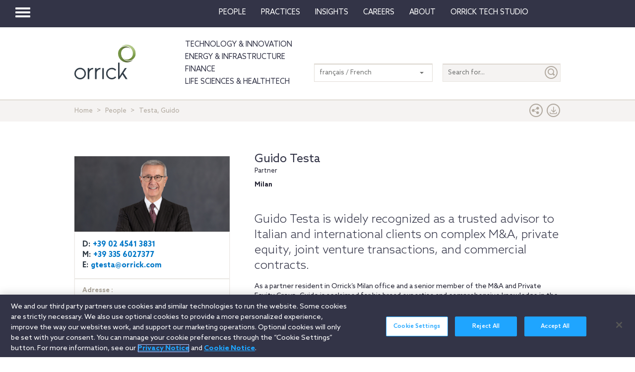

--- FILE ---
content_type: application/javascript
request_url: https://www.orrick.com/Scripts/cookieCleanupProd.js
body_size: 282
content:
async function deleteCookies() {
    console.log("OneTrust Cookie Cleanup: entered function DeleteCookies");
    const cookiesToDelete = ["OptanonConsent", "OptanonAlertBoxClosed"];

    // Get all cookies
    document.cookie.split(";").forEach(cookie => {
        let cookieName = cookie.split("=")[0].trim();
        if (cookiesToDelete.includes(cookieName)) {
            console.log("OneTrust Cookie Cleanup: function deleteCookies deleting cookie: " + cookieName);

            // Leaving the domain scope blank works for cookies with a different domain value
            document.cookie = `${cookieName}=; path=/; expires=Thu, 01 Jan 1970 00:00:00 GMT`;

            // Try deleting with different domain scopes
            document.cookie = `${cookieName}=; path=/; expires=Thursday, 01 Jan 1970 00:00:00 GMT; domain=www.orrick.com`;
            //document.cookie = `${cookieName}=; domain=www.orrick.com; path=/; expires=Thu, 01 Jan 1970 00:00:00 GMT`;
            //document.cookie = `${cookieName}=; domain=.www.orrick.com; path=/; expires=Thu, 01 Jan 1970 00:00:00 GMT`;
        }
    });

    // Force the delete if the script above doesn't work.
    optanonCookie = await cookieStore.get("OptanonConsent");

    if (optanonCookie) {
        console.log("OneTrust Cookie Cleanup: Attempting to delete cookie using cookiestore");
        await cookieStore.delete(optanonCookie);
        console.log("OneTrust Cookie Cleanup: Cookie deleted");
    }

    optanonCookie = await cookieStore.get("OptanonConsent");

    if (optanonCookie) {
        console.log("OneTrust Cookie Cleanup: Try #2 to delete cookie")
        optanonCookie.expires = 0;
        await cookieStore.set(optanonCookie);
        console.log("OneTrust Cookie Cleanup: Should be set to expire automatically and be deleted by now");
    }

    optanonCookie = await cookieStore.get("OptanonConsent");

    if (optanonCookie) {
        console.log("OneTrust Cookie Cleanup: Cookie failed to be deleted");
    }
}

function getCookie(cookieName) {
    var value = '; ' + document.cookie;
    var parts = value.split('; ' + cookieName + '=');
    if (parts.length > 1) {
        return true;
    }
}

function testMultipleCookies(cookieName) {
    var value = '; ' + document.cookie;
    var parts = value.split('; ' + cookieName + '=');
    if (parts.length > 2) {
        console.log("OneTrust Cookie Cleanup: Found multiple OptanonConsent Cookies");
        return true;
    }
    else {
        return false;
    }
}

window.onload = function () {
    var two = testMultipleCookies('OptanonConsent')

    //if (!getCookie('cleared-onetrust-cookies') && testMultipleCookies('OptanonConsent') ) {
    if (testMultipleCookies('OptanonConsent') == true) {
        var now = new Date();
        now.setTime(now.getTime() + 1 * 3600 * 1000 * 24 * 365);
        deleteCookies();
        document.cookie = "cleared-onetrust-cookies" + "=" + "; path=/" + "; domain=.www.orrick.com" + "; expires=" + now;
        console.log("OneTrust Cookie Cleanup: created cookie cleared-onetrust-cookies");
    }
};